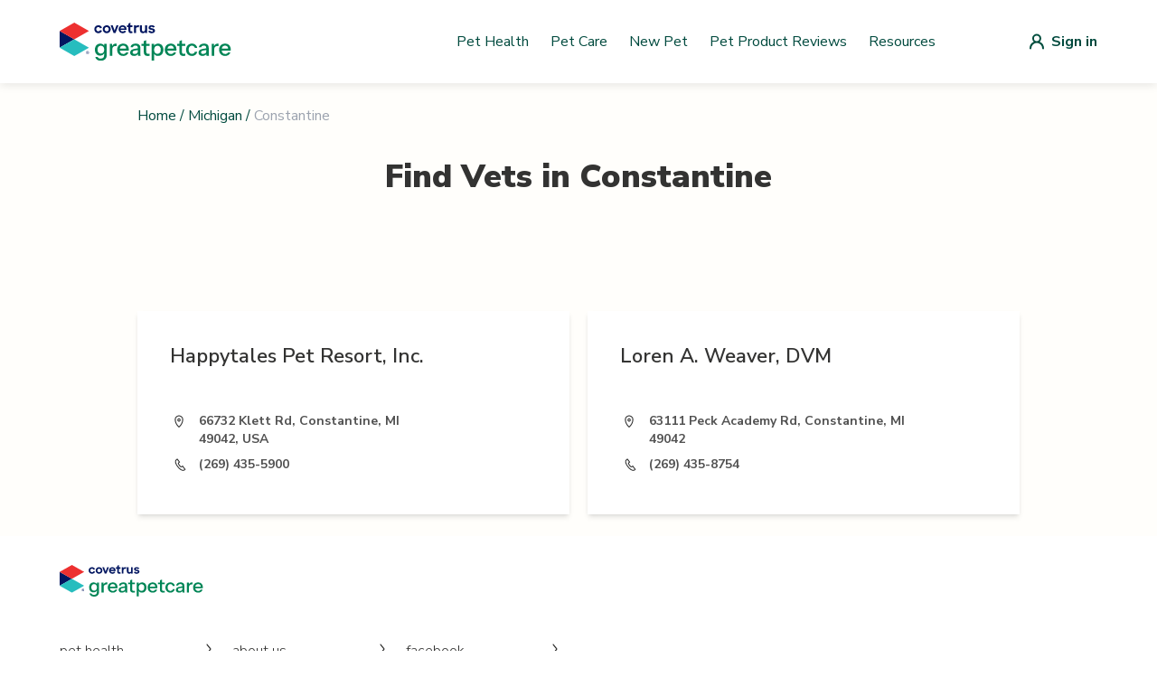

--- FILE ---
content_type: application/javascript; charset=utf-8
request_url: https://vets.greatpetcare.com/_next/static/chunks/pages/%5Bstate%5D/%5Bslug%5D-3321346d436b3989.js
body_size: 5078
content:
(self.webpackChunk_N_E=self.webpackChunk_N_E||[]).push([[321],{9260:function(e,t,n){(window.__NEXT_P=window.__NEXT_P||[]).push(["/[state]/[slug]",function(){return n(4056)}])},4056:function(e,t,n){"use strict";n.r(t),n.d(t,{__N_SSG:function(){return C},default:function(){return S}});var a=n(5893),l=n(7294),r=n(1664),i=n.n(r),s=n(9302),o=n(7798),c=n(4768),d=n(635),u=n(3833),m=n(9121),h=n(3342),f=n(4685);let x=e=>{var t;let{placeholder:n="Select Option",value:r="",options:i=[],onValueChange:o=e=>{},disabled:c=!1,showSearch:d=!1,active:u=!1}=e,[x,p]=(0,l.useState)(!1),[v,g]=(0,l.useState)(""),y=e=>{e.value!==r&&o(e.value),p(!1)},b=i.filter(e=>e.label.toLowerCase().startsWith(v.toLowerCase())),j=null===(t=i.find(e=>e.value===r))||void 0===t?void 0:t.label;return(0,a.jsxs)("div",{className:"relative",children:[(0,a.jsxs)("button",{className:(0,s.AK)("dropdown-btn bg-white rounded-md border border-solid border-lightGray4",u?"border-primaryColor":""),onClick:e=>p(!x),disabled:c,children:[(0,a.jsx)("p",{className:"font-normal text-base text-lightGray truncate overflow-ellipsis",children:j||n}),!x&&(0,a.jsx)(h.Z,{className:"h-5 w-5 ml-4 -mr-1 min-w-5 text-lightGray"}),x&&(0,a.jsx)(f.Z,{className:"h-5 w-5 ml-4 -mr-1 min-w-5 text-lightGray"})]}),(0,a.jsx)(m.u,{show:x,enter:"transition transform duration-100 fixed inset-0 z-50 sm:absolute sm:inset-auto sm:origin-top sm:w-full",enterFrom:"opacity-0",enterTo:"opacity-100",leave:"transition transform duration-150 fixed inset-0 z-50 sm:absolute sm:inset-auto sm:origin-top sm:w-full",leaveFrom:"opacity-100",leaveTo:"opacity-0",children:(0,a.jsxs)("div",{className:"fixed inset-0 p-4 flex items-center justify-center z-50 min-w-full sm:absolute sm:inset-auto sm:w-auto sm:p-0 sm:pt-2",children:[(0,a.jsx)("div",{className:"fixed inset-0 z-10 bg-lightGray opacity-30 sm:bg-transparent",onClick:()=>p(!1)}),(0,a.jsxs)("div",{className:"rounded-card flex flex-col p-4 z-50 w-full max-h-full",children:[d&&(0,a.jsx)("input",{className:"input-class my-2",placeholder:"Search Option",value:v,onChange:e=>g(e.target.value)}),(0,a.jsx)("div",{className:"overflow-y-scroll flex flex-col flex-1 gap-y-3 sm:max-h-96",children:b.map((e,t)=>(0,a.jsx)("button",{className:"clear-btn",onClick:()=>y(e),children:e.label},"dropdown-opt-"+t))})]})]})})]})};var p=n(3572),v=n(4709),g=n(7357);let y=l.forwardRef(function(e,t){return l.createElement("svg",Object.assign({xmlns:"http://www.w3.org/2000/svg",fill:"none",viewBox:"0 0 24 24",strokeWidth:2,stroke:"currentColor","aria-hidden":"true",ref:t},e),l.createElement("path",{strokeLinecap:"round",strokeLinejoin:"round",d:"M15 19l-7-7 7-7"}))}),b=l.forwardRef(function(e,t){return l.createElement("svg",Object.assign({xmlns:"http://www.w3.org/2000/svg",fill:"none",viewBox:"0 0 24 24",strokeWidth:2,stroke:"currentColor","aria-hidden":"true",ref:t},e),l.createElement("path",{strokeLinecap:"round",strokeLinejoin:"round",d:"M9 5l7 7-7 7"}))});var j=n(3496),w=n.n(j);let N=e=>{let{current:t,total:n,setNewPage:l,elementToScroll:r}=e,i=[];for(let e=t-2;e<=t+2;e++)i.push(e);function s(e){l(e),r&&o()}i=i.filter(e=>e>1&&e<n&&e>=t-2&&e<=n-2+1);let o=()=>{document.querySelector(".".concat(r)).scrollIntoView({behavior:"smooth"})};return(0,a.jsx)(a.Fragment,{children:(0,a.jsxs)("div",{className:w().containerMd,children:[t>1&&(0,a.jsxs)("button",{className:w().arrowButton,onClick:()=>s(t-1),children:[(0,a.jsx)("span",{className:"sr-only",children:"Go to previous page."}),(0,a.jsx)(y,{className:"w-5 h-5"})]}),(0,a.jsx)("button",{className:1===t?w().active:"",onClick:()=>s(1),children:"1"}),i.length>0&&i[0]>2&&(0,a.jsx)("button",{disabled:!0,style:{border:0},children:"..."}),i.length>0&&i.map(e=>(0,a.jsx)("button",{className:e===t?w().active:"",onClick:()=>s(e),children:e},"dynamic-results-".concat(e))),i.length>0&&i[i.length-1]<n-1&&(0,a.jsx)("button",{disabled:!0,style:{border:0},children:"..."}),n>1&&(0,a.jsx)("button",{className:t===n?w().active:"",onClick:()=>s(n),children:n}),(0,a.jsxs)("button",{className:w().arrowButton,onClick:()=>s(t+1),children:[(0,a.jsx)("span",{className:"sr-only",children:"Go to next page."}),(0,a.jsx)(b,{className:"w-5 h-5"})]})]})})};var _=n(3404),C=!0,S=e=>{let{cityInfo:t,paginationVetsInfo:n,twentyFourHoursVetsInfo:r,lowCostVetsInfo:m,specialVetsInfo:h,hasError:f}=e,[y,b]=(0,l.useState)(1),[j,w]=(0,l.useState)(""),[C,S]=(0,l.useState)(Math.ceil((null==n?void 0:n.pagination.total)/(null==n?void 0:n.pagination.limit))),[k,E]=(0,l.useState)(null==n?void 0:n.data);async function P(e){b(e),E((await o.v_({pathName:"/vets/city",payload:{state:t.state,city:t.city,offset:(e-1)*10,limit:10,badge:j||null}})).data.data)}async function T(){var e,n;b(1);let a=await o.v_({pathName:"/vets/city",payload:{state:t.state,city:t.city,offset:0,limit:10,badge:j}});E(a.data.data),S(Math.ceil((null==a?void 0:null===(e=a.data)||void 0===e?void 0:e.pagination.total)/(null==a?void 0:null===(n=a.data)||void 0===n?void 0:n.pagination.limit)))}(0,l.useEffect)(()=>{T().then(e=>e)},[j]);let G=(e,n)=>(0,a.jsx)(_.Z,{itemNumber:n+1,name:e.name,badge:e,address:e.address,phone:e.phone,description:e.description,titleLink:!0,href:"/".concat((0,c.l)(t.city),"/").concat((0,c.l)(e.search_name),"/").concat(e.id),as:"/".concat((0,c.l)(t.city),"/").concat((0,c.l)(e.search_name),"/").concat(e.id)},e.id);return(0,a.jsxs)(v.S,{children:[(0,a.jsx)(g.w,{title:"Find a Vet – Trusted Veterinarians in ".concat(t.city,", ").concat(t.state,"  | Great Pet"),description:"Looking for a veterinarian in ".concat(t.city,", ").concat(t.state,"? Find local vet clinics, emergency vets, mobile services, and low-cost options.")}),(0,a.jsx)("main",{children:(0,a.jsxs)("section",{children:[f&&(0,a.jsxs)(a.Fragment,{children:[(0,a.jsx)("div",{className:"flex justify-start mb-9",children:(0,a.jsx)(u.O,{links:[{label:"Home",href:"/"},{label:"".concat(t.state),href:"/".concat((0,c.l)(t.state))}],currentPageLabel:(0,s.lS)(t.city)})}),(0,a.jsx)(p.B,{children:(0,a.jsxs)("p",{className:"text-base md:text-2xl mt-4",children:["No vet clinics found in this city. ",(0,a.jsx)("br",{}),"Please try searching surrounding ",(0,a.jsx)("b",{children:"cities"})," or"," ",(0,a.jsx)("b",{children:"zip codes"}),"."]})})]}),!f&&(0,a.jsx)("div",{children:(0,a.jsxs)("div",{children:[(0,a.jsx)("div",{className:"flex justify-start mb-9",children:(0,a.jsx)(u.O,{links:[{label:"Home",href:"/"},{label:"".concat(t.state),href:"/".concat((0,c.l)(t.state))}],currentPageLabel:(0,s.lS)(t.city)})}),(0,a.jsxs)("div",{className:"mb-14",children:[(0,a.jsxs)("h1",{className:"text-center text-4xl font-black text-lightGray mb-4 lg:mb-6 xl:mb-8",children:["Find Vets in ",(0,s.lS)(t.city)]}),t.isSpecialCity&&(0,a.jsx)("p",{className:"mx-auto my-0  text-gray-700 text-center md:max-w-md lg:max-w-lg xl:max-w-xl 2xl:max-w-2xl",children:t.specialCityDescription})]}),t.isSpecialCity&&h.data.length>0&&(0,a.jsxs)("div",{className:"mt-12",children:[(0,a.jsxs)("h2",{className:"text-2xl text-center font-black text-lightGray mb-10 lg:text-left",children:[h.data.length," Best Vets in"," ",(0,s.lS)(t.city)]}),(0,a.jsx)("div",{className:"flex flex-col gap-4 lg:gap-5 -mx-6 sm:mx-auto",children:h.data.map((e,t)=>(0,a.jsx)(l.Fragment,{children:G(e,t)},e.id))})]}),t.isSpecialCity&&r.data.length>0&&(0,a.jsxs)("div",{className:"mt-14",children:[(0,a.jsxs)("h2",{className:"text-2xl font-black text-lightGray",children:["24-Hour Vets in ",(0,s.lS)(t.city)]}),(0,a.jsxs)("p",{className:"mt-6 text-lightGray",children:["While many ",(0,s.lS)(t.city)," animal hospitals and veterinarians offer extended evening and weekend hours to help handle emergencies, not all of them can accommodate emergency situations outside of business hours."]}),(0,a.jsx)("br",{}),(0,a.jsxs)("p",{className:"text-lightGray",children:["Here is a list of 24-hour vets in and near"," ",(0,s.lS)(t.city)," that are always open and ready to help:"]}),(0,a.jsx)("ul",{className:"mt-8 ml-8 leading-8 before:block",children:r.data.map(e=>(0,a.jsx)("li",{className:"special-page-list font-normal text-primaryColor",children:(0,a.jsx)(i(),{href:"/".concat((0,c.l)(t.city),"/").concat((0,c.l)(e.search_name),"/").concat(e.id),className:"hover:underline",children:e.name})},e.id))})]}),t.isSpecialCity&&m.data.length>0&&(0,a.jsxs)("div",{className:"mt-14",children:[(0,a.jsxs)("h2",{className:"text-2xl font-black text-lightGray",children:["Low-Cost Vets in ",(0,s.lS)(t.city)]}),(0,a.jsxs)("p",{className:"mt-6 text-lightGray",children:["To help families in need, there are clinics and veterinary facilities in ",(0,s.lS)(t.city)," that offer low-cost and free services. Some specialize in affordable or free vaccinations and spay and neuter surgeries, while others offer a wide variety of pet health services to those who meet certain income requirements."]}),(0,a.jsx)("br",{}),(0,a.jsxs)("p",{className:"text-lightGray",children:["Explore these low-cost veterinary clinics in and near"," ",(0,s.lS)(t.city),":"]}),(0,a.jsx)("ul",{className:"mt-8 ml-8 leading-8 before:block",children:m.data.map(e=>(0,a.jsx)("li",{className:"special-page-list font-normal text-primaryColor",children:(0,a.jsx)(i(),{href:"/".concat((0,c.l)(t.city),"/").concat((0,c.l)(e.search_name),"/").concat(e.id),className:"hover:underline",children:e.name})},e.id))})]}),(0,a.jsxs)("div",{className:"mt-14 lg:mt-24",children:[t.isSpecialCity&&(0,a.jsxs)("h1",{className:"text-center text-4xl font-black text-lightGray mb-10 lg:mb-16",children:["Browse All Veterinarians and Animal Hospitals in"," ",(0,s.lS)(t.city)]}),(0,a.jsx)("div",{className:"lg:flex gap-x-4",children:t.isSpecialCity&&(0,a.jsx)("div",{className:"w-full lg:w-44",children:(0,a.jsx)(x,{placeholder:"Services",options:[{label:"All Services",value:""},...d.z.filter(e=>["is_twenty_four_hour","is_emergency","is_mobile","is_low_cost_services","is_cat_only"].includes(e.slug)).map(e=>({label:e.title,value:e.slug}))],value:j,onValueChange:e=>w(e)})})}),(0,a.jsx)("div",{className:"scrollVetList mt-8 grid grid-cols-1 gap-5 -mx-6 sm:mx-auto lg:grid-cols-2",children:k.map(e=>(0,a.jsx)(_.Z,{name:e.name,badge:e,filteredBadge:j,address:e.address,phone:e.phone,href:"/".concat((0,c.l)(t.city),"/").concat((0,c.l)(e.search_name),"/").concat(e.id),as:"/".concat((0,c.l)(t.city),"/").concat((0,c.l)(e.search_name),"/").concat(e.id)},e.id))}),C>1&&(0,a.jsx)("div",{className:"mt-7 lg:flex lg:justify-end",children:(0,a.jsx)(N,{current:y,total:C,setNewPage:P,elementToScroll:"scrollVetList"})})]})]})})]})})]})}},3496:function(e){e.exports={containerMd:"Pagination_containerMd__vJ0KK",containerSm:"Pagination_containerSm__1_beY",arrowButton:"Pagination_arrowButton__wlWFp",active:"Pagination_active__xC1TQ"}},3811:function(e,t,n){"use strict";n.d(t,{h:function(){return y},k:function(){return g}});var a=n(7294),l=n(3935),r=n(8354),i=n(7110),s=n(8916),o=n(9523),c=n(7563),d=n(6577),u=n(9834),m=n(3659),h=n(3619);let f=a.Fragment,x=a.Fragment,p=(0,a.createContext)(null),v=(0,a.createContext)(null);function g(){let e=(0,a.useContext)(v),t=(0,a.useRef)([]),n=(0,r.z)(n=>(t.current.push(n),e&&e.register(n),()=>l(n))),l=(0,r.z)(n=>{let a=t.current.indexOf(n);-1!==a&&t.current.splice(a,1),e&&e.unregister(n)}),i=(0,a.useMemo)(()=>({register:n,unregister:l,portals:t}),[n,l,t]);return[t,(0,a.useMemo)(()=>function(e){let{children:t}=e;return a.createElement(v.Provider,{value:i},t)},[i])]}let y=Object.assign((0,h.yV)(function(e,t){let n=(0,a.useRef)(null),r=(0,d.T)((0,d.h)(e=>{n.current=e}),t),x=(0,o.i)(n),g=function(e){let t=(0,u.n)(),n=(0,a.useContext)(p),l=(0,o.i)(e),[r,i]=(0,a.useState)(()=>{if(!t&&null!==n||m.O.isServer)return null;let e=null==l?void 0:l.getElementById("headlessui-portal-root");if(e)return e;if(null===l)return null;let a=l.createElement("div");return a.setAttribute("id","headlessui-portal-root"),l.body.appendChild(a)});return(0,a.useEffect)(()=>{null!==r&&(null!=l&&l.body.contains(r)||null==l||l.body.appendChild(r))},[r,l]),(0,a.useEffect)(()=>{t||null!==n&&i(n.current)},[n,i,t]),r}(n),[y]=(0,a.useState)(()=>{var e;return m.O.isServer?null:null!=(e=null==x?void 0:x.createElement("div"))?e:null}),b=(0,a.useContext)(v),j=(0,c.H)();return(0,i.e)(()=>{!g||!y||g.contains(y)||(y.setAttribute("data-headlessui-portal",""),g.appendChild(y))},[g,y]),(0,i.e)(()=>{if(y&&b)return b.register(y)},[b,y]),(0,s.L)(()=>{var e;g&&y&&(y instanceof Node&&g.contains(y)&&g.removeChild(y),g.childNodes.length<=0&&(null==(e=g.parentElement)||e.removeChild(g)))}),j&&g&&y?(0,l.createPortal)((0,h.sY)({ourProps:{ref:r},theirProps:e,defaultTag:f,name:"Portal"}),y):null}),{Group:(0,h.yV)(function(e,t){let{target:n,...l}=e,r={ref:(0,d.T)(t)};return a.createElement(p.Provider,{value:n},(0,h.sY)({ourProps:r,theirProps:l,defaultTag:x,name:"Popover.Group"}))})})},2784:function(e,t,n){"use strict";n.d(t,{O:function(){return r}});var a=n(7294),l=n(9438);function r(e,t,n,r){let i=(0,l.E)(n);(0,a.useEffect)(()=>{function n(e){i.current(e)}return(e=null!=e?e:window).addEventListener(t,n,r),()=>e.removeEventListener(t,n,r)},[e,t,r])}},8916:function(e,t,n){"use strict";n.d(t,{L:function(){return i}});var a=n(7294),l=n(7378),r=n(8354);function i(e){let t=(0,r.z)(e),n=(0,a.useRef)(!1);(0,a.useEffect)(()=>(n.current=!1,()=>{n.current=!0,(0,l.Y)(()=>{n.current&&t()})}),[t])}},5272:function(e,t,n){"use strict";n.d(t,{H:function(){return o},v:function(){return s}});var a=n(7294),l=n(1228),r=n(8354),i=n(9523);function s(){var e;let{defaultContainers:t=[],portals:n,mainTreeNodeRef:s}=arguments.length>0&&void 0!==arguments[0]?arguments[0]:{},o=(0,a.useRef)(null!=(e=null==s?void 0:s.current)?e:null),c=(0,i.i)(o),d=(0,r.z)(()=>{var e,a,l;let r=[];for(let e of t)null!==e&&(e instanceof HTMLElement?r.push(e):"current"in e&&e.current instanceof HTMLElement&&r.push(e.current));if(null!=n&&n.current)for(let e of n.current)r.push(e);for(let t of null!=(e=null==c?void 0:c.querySelectorAll("html > *, body > *"))?e:[])t!==document.body&&t!==document.head&&t instanceof HTMLElement&&"headlessui-portal-root"!==t.id&&(t.contains(o.current)||t.contains(null==(l=null==(a=o.current)?void 0:a.getRootNode())?void 0:l.host)||r.some(e=>t.contains(e))||r.push(t));return r});return{resolveContainers:d,contains:(0,r.z)(e=>d().some(t=>t.contains(e))),mainTreeNodeRef:o,MainTreeNode:(0,a.useMemo)(()=>function(){return null!=s?null:a.createElement(l._,{features:l.A.Hidden,ref:o})},[o,s])}}function o(){let e=(0,a.useRef)(null);return{mainTreeNodeRef:e,MainTreeNode:(0,a.useMemo)(()=>function(){return a.createElement(l._,{features:l.A.Hidden,ref:e})},[e])}}},4751:function(e,t,n){"use strict";let a;n.d(t,{N:function(){return i},l:function(){return s}});var l=n(7294),r=n(5495),i=((a=i||{})[a.Forwards=0]="Forwards",a[a.Backwards=1]="Backwards",a);function s(){let e=(0,l.useRef)(0);return(0,r.s)("keydown",t=>{"Tab"===t.key&&(e.current=t.shiftKey?1:0)},!0),e}},1228:function(e,t,n){"use strict";let a;n.d(t,{A:function(){return r},_:function(){return i}});var l=n(3619),r=((a=r||{})[a.None=1]="None",a[a.Focusable=2]="Focusable",a[a.Hidden=4]="Hidden",a);let i=(0,l.yV)(function(e,t){var n;let{features:a=1,...r}=e,i={ref:t,"aria-hidden":(2&a)==2||(null!=(n=r["aria-hidden"])?n:void 0),hidden:(4&a)==4||void 0,style:{position:"fixed",top:1,left:1,width:1,height:0,padding:0,margin:-1,overflow:"hidden",clip:"rect(0, 0, 0, 0)",whiteSpace:"nowrap",borderWidth:"0",...(4&a)==4&&(2&a)!=2&&{display:"none"}}};return(0,l.sY)({ourProps:i,theirProps:r,slot:{},defaultTag:"div",name:"Hidden"})})},9834:function(e,t,n){"use strict";n.d(t,{O:function(){return i},n:function(){return r}});var a=n(7294);let l=(0,a.createContext)(!1);function r(){return(0,a.useContext)(l)}function i(e){return a.createElement(l.Provider,{value:e.force},e.children)}}},function(e){e.O(0,[885,477,387,479,86,888,774,179],function(){return e(e.s=9260)}),_N_E=e.O()}]);